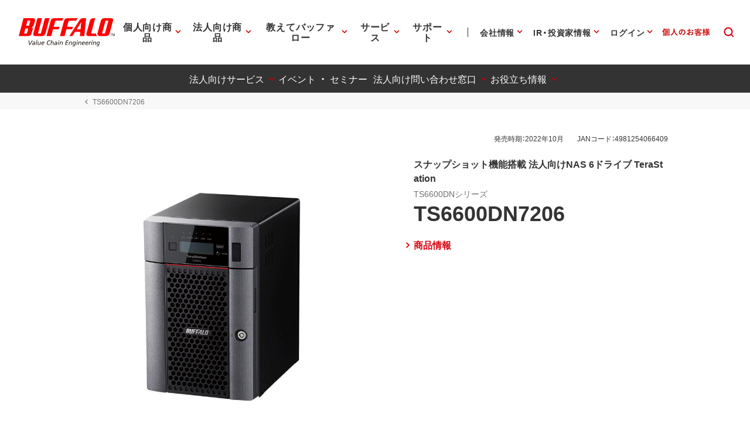

--- FILE ---
content_type: application/x-javascript; charset=utf-8
request_url: https://cookie.sync.usonar.jp/v1/cs?url=https%3A%2F%2Fwww.buffalo.jp%2Fproduct%2Fdetail%2Fsoftware%2Fts6600dn7206.html&ref=&cb_name=usonarCallback&uuid=40cc14ac-6454-4f34-b706-c54f542f2dcf&client_id=Pj5cVqx9989f4vRx&v=1.0.0&cookies=%7B%22_gcl_au%22%3A%221.1.868336844.1768568605%22%2C%22_ga%22%3A%22GA1.2.574572709.1768568606%22%2C%22_fbp%22%3A%22fb.1.1768568610677.35145241214224021%22%7D&cb=1768568612095
body_size: 120
content:
usonarCallback({"uuid":"40cc14ac-6454-4f34-b706-c54f542f2dcf"})
